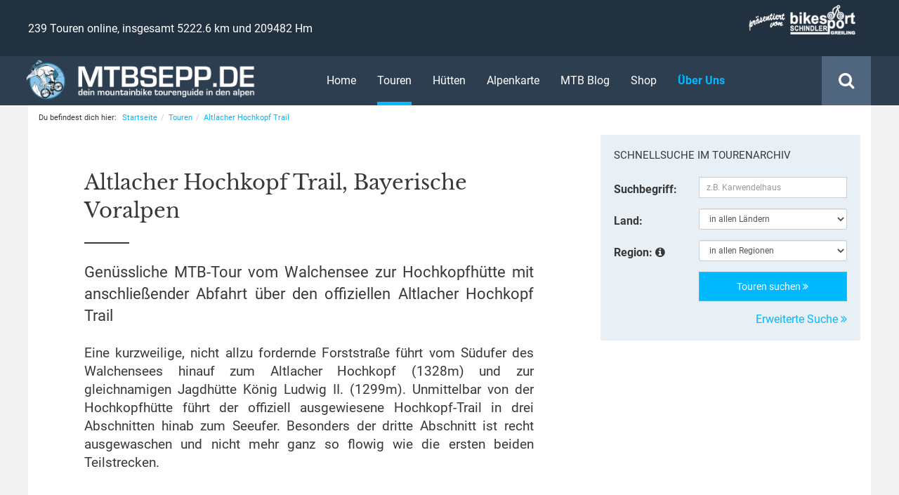

--- FILE ---
content_type: text/html; charset=UTF-8
request_url: https://www.mtbsepp.de/touren/altlacher-hochkopf-trail-walchensee/download
body_size: 12327
content:
<!DOCTYPE html>
<html lang="de" itemscope="itemscope" itemtype="http://schema.org/WebPage">
<head>
            <script async src="https://www.googletagmanager.com/gtag/js?id=G-ZJJES10X2B"></script>
        <script>
            window.dataLayer = window.dataLayer || [];
            function gtag(){dataLayer.push(arguments);}
            gtag('js', new Date());
            gtag('config', 'G-ZJJES10X2B');
        </script>
        <meta charset="utf-8"/>
    <meta http-equiv="X-UA-Compatible" content="IE=edge">
    <meta name="viewport" content="width=device-width, initial-scale=1, maximum-scale=1, user-scalable=no">
    <meta name="referrer" content="same-origin">
        <link rel="canonical" href="https://www.mtbsepp.de/touren/altlacher-hochkopf-trail-walchensee"/>
        <title itemprop="name">Genüssliche MTB-Tour vom Walchensee zur Hochkopfhütte mit anschließender Abfahrt über den offiziellen Altlacher Hochkopf Trail | mtbsepp.de</title>
<meta name="author" content="mtbsepp.de - Martin Schindler">
<meta name='page-topic' content='Mountainbike'/>
<meta name='publisher' content='mtbsepp.de - Martin Schindler'/>
<meta name='copyright' content='mtbsepp.de - Martin Schindler'/>
<meta name='language' content='German, Deutsch, de'/>
<meta name='robots' content='index,follow'/>
<meta name='googlebot' content='index,follow'/>
<meta name='revisit-after' content='7 days'/>
<meta name='content' content='public'/>
<meta name="description" content="Genüssliche MTB-Tour vom Walchensee zur Hochkopfhütte mit anschließender Abfahrt über den offiziellen Altlacher Hochkopf Trail"/>
<meta name="keywords" content="mountainbike tour altlacher hochkopf trail,mtb tour altlacher hochkopf trail,bike tour altlacher hochkopf trail,hochkopf trail,hochkopftrail,trail isarwinkel,trail tölzer land,walchensee,hochkopfhuette,niedernach,altlachberg"/>
<meta itemprop="copyrightHolder" content="mtbsepp.de" />
<meta itemprop="copyrightYear" content="2026" />
<meta itemprop="isFamilyFriendly" content="True" />
<meta itemprop="image" content="/bundles/mtbfrontend/images/logos/logo_header_01.png" />

        <meta property='og:site_name' content='mtbsepp.de' />
    <meta property='fb:admins' content='100000044613027' />
    <meta property='fb:app_id' content='162185410571431' />
    <meta property='og:type' content='website' />

    <meta property='og:title' content='mtbsepp.de - Genüssliche MTB-Tour vom Walchensee zur Hochkopfhütte mit anschließender Abfahrt über den offiziellen Altlacher Hochkopf Trail'/>
            <meta property='og:image' content='https://www.mtbsepp.de/media/cache/thumb_350x262/uploads/tour/229/altlacher-hochkopf-trail-walchensee_64.jpg'/>
        <meta property='og:description' content='Eine kurzweilige, nicht allzu fordernde Forststraße führt vom Südufer des Walchensees hinauf zum Altlacher Hochkopf (1328m) und zur gleichnamigen Jagdhütte König Ludwig II. (1299m). Unmittelbar von der Hochkopfhütte führt der offiziell ausgewiesene Hochkopf-Trail in drei Abschnitten hinab zum Seeufer. Besonders der dritte Abschnitt ist recht ausgewaschen und nicht mehr ganz so flowig wie die ersten beiden Teilstrecken.'/>
    <meta property='og:url' content='https://www.mtbsepp.de/touren/altlacher-hochkopf-trail-walchensee'/>
                <link rel="icon" type="image/x-icon" href="/bundles/mtbfrontend/images/favicon.ico"/>
    <link rel="shortcut icon" href="/bundles/mtbfrontend/images/favicon.ico"/>

    <meta name="apple-mobile-web-app-title" content="mtbsepp.de">
    <meta name="apple-mobile-web-app-capable" content="yes">
    <meta name="apple-mobile-web-app-status-bar-style" content="translucent black">
    <meta name="mobile-web-app-capable" content="yes">
    <link rel="apple-touch-icon-precomposed" href="/bundles/mtbfrontend/images/apple-touch-icon.png"/>
    <meta name="msapplication-navbutton-color" content="" />
    <meta name="application-name" content="mtbsepp.de" />
    <meta name="msapplication-starturl" content="https://www.mtbsepp.de/" />
    <meta name="msapplication-window" content="width=1024;height=768" />
    <meta name="msapplication-TileImage" content="/bundles/mtbfrontend/images/apple-touch-icon.png">
    <meta name="msapplication-TileColor" content="">

    <link rel="stylesheet" href="/build/frontend/main.css">

    <script type="text/javascript">
                var assetsBaseDir = "/"
    </script>

        <script async src="//pagead2.googlesyndication.com/pagead/js/adsbygoogle.js"></script>
    </head>
<body id="ctl_tour_detail" class="act_download ">


    



            <script>
            (adsbygoogle = window.adsbygoogle || []).push({
                google_ad_client: "ca-pub-8729828515870538",
                enable_page_level_ads: true
            });
        </script>
    
            <nav id="offcanvas-menu" class="visible-xs visible-sm">
                <ul    id="mobile-main-menu" class="menu_level_0"><li    class="first"><a href="/"    >
                Home            </a></li><li    class="active"><a href="/touren/"    >
                Touren            </a><ul    class="menu_level_1"><li    class="first"><a href="/touren/"    >
                Tourenarchiv            </a></li><li    class="last"><a href="/touren/suche"    >
                Touren-Suche            </a></li></ul></li><li    ><a href="/huetten"    >
                Hütten            </a></li><li    ><a href="/touren/karte"    >
                Alpenkarte            </a></li><li    ><a href="/blog/"    >
                MTB Blog            </a><ul    class="menu_level_1"><li    class="first"><a href="/blog/ausruestung-und-tests"    >
                Ausrüstung, Lektüre &amp; Tests            </a></li><li    ><a href="/blog/mountainbike-abenteuer"    >
                Mountainbike Abenteuer            </a></li><li    ><a href="/blog/mountainbike-reviere"    >
                Mountainbike Reviere            </a></li><li    ><a href="/blog/mtb-events"    >
                MTB Events            </a></li><li    ><a href="/blog/navigation-und-technik"    >
                Navigation und Technik            </a></li><li    ><a href="/blog/news"    >
                News            </a></li><li    ><a href="/blog/presseberichte"    >
                Presseberichte            </a></li><li    ><a href="/blog/tour-des-monats"    >
                Tour des Monats            </a></li><li    class="last"><a href="/blog/transalp"    >
                Transalp            </a></li></ul></li><li    ><a href="http://shop.mtbsepp.de"    target="_blank">
                Shop            </a></li><li    ><a href="/ueber-uns/"    >
                Über Uns            </a></li><li    ><a href="/newsletter/"    >
                Newsletter            </a></li><li    ><a href="/kontakt/"    >
                Kontakt            </a></li><li    class="last"><a href="/impressum"    >
                Impressum            </a></li></ul>
</nav>                <div id="header" class="navbar-fixed-top--">
    <div id="absolutetop"></div>
    <div id="mobile-menu" class="navbar-fixed-top Fixed visible-xs">
        <div class="container-fluid">
            <div class="row">
                <div class="col-xs-7">
                    <img src="/bundles/mtbfrontend/images/logos/logo_header_02@2x.png" alt="mtbsepp.de - dein mountainbike tourenguide in den alpen" title="mtbsepp.de - dein mountainbike tourenguide in den alpen" id="mobile-menu-logo" class="img-responsive"/>
                </div>
                <div class="col-xs-5">
                    <div class="searchbox">
                        <div class="searchbox-icon">
                            <i class="fa fa-search"></i>
                        </div>
                    </div>
                    <a id="offcanvas-menu-toggle" href="#offcanvas-menu">
                        <i class="fa fa-bars"></i>
                    </a>
                </div>
            </div>
        </div>

        <div class="menu-search">
            <div class="container-fluid-max">
                <div class="row">
                    <div class="col-sm-12 text-center">
                        <form name="" method="post" action="/touren/suche" id="fields">
<input type="text" id="keyword" name="keyword" placeholder="z.B. Karwendelhaus" class="searchbox-input form-control" />
<button type="submit" class="searchbox-submit" value="">
    <i class="fa fa-search"></i>
</button>
<input type="hidden" id="_token" name="_token" value="5vwfXl5j6WeqjO0pwrKT8og82-H0L4N7z-K8Xliiez0" />
    </form>
                    </div>
                </div>
            </div>
        </div>
    </div>
    <div id="menu" class="hidden-xs">
        <div id="menu-upper" class="container-fluid">
            <div class="container-fluid-max">
                <div class="row">
                    <div class="col-sm-7 col-md-6">
                        <span class="tourArchiveData">239 Touren online, insgesamt 5222.6 km und 209482 Hm</span>
                    </div>
                    <div class="col-sm-5 col-md-6 text-right">
                        <a href="http://www.bikesport-schindler.de" target="_blank" title="Bike-Sport M. Schindler, Greiling" rel="nofollow" class="inline-block">
                            <img id="header-presented-logo" class="img-responsive hidden-xs" src="/bundles/mtbfrontend/images/logos/logo_bikesport_02@2x.png" alt="präsentiert von Bike-Sport M. Schindler" title="präsentiert von Bike-Sport M. Schindler"/>
                        </a>
                    </div>
                </div>
            </div>
        </div>
        <div id="menu-lower" class="container-fluid">
            <div class="container-fluid-max">
                <div class="row">
                    <div class="col-sm-4">
                        <a href="/" title="mtbsepp.de - zur Startseite wechseln" class="inline-block">
                            <img src="/bundles/mtbfrontend/images/logos/logo_header_02@2x.png" alt="mtbsepp.de - dein mountainbike tourenguide in den alpen" title="mtbsepp.de - dein mountainbike tourenguide in den alpen" id="header-logo" class="img-responsive"/>
                        </a>
                    </div>
                    <div class="col-sm-8">
                        <div class="searchbox">
                            <div class="searchbox-icon">
                                <i class="fa fa-search"></i>
                            </div>
                        </div>
                                    <ul    id="main-menu" class="list-inline menu_level_0"><li    class="first"><a href="/"    >
                Home            </a></li><li    class="active"><a href="/touren/"    >
                Touren            </a></li><li    ><a href="/huetten"    >
                Hütten            </a></li><li    ><a href="/touren/karte"    >
                Alpenkarte            </a></li><li    ><a href="/blog/"    >
                MTB Blog            </a></li><li    ><a href="http://shop.mtbsepp.de"    target="_blank">
                Shop            </a></li><li    class="highlight last"><a href="/ueber-uns/"    >
                Über Uns            </a></li></ul>
                    </div>
                </div>
            </div>
            <div class="menu-search">
                <div class="container-fluid-max">
                    <div class="row">
                        <div class="col-sm-12 text-center">
                            <form name="" method="post" action="/touren/suche" id="fields">
<input type="text" id="keyword" name="keyword" placeholder="z.B. Karwendelhaus" class="searchbox-input form-control" />
<button type="submit" class="searchbox-submit" value="">
    <i class="fa fa-search"></i>
</button>
<input type="hidden" id="_token" name="_token" value="5vwfXl5j6WeqjO0pwrKT8og82-H0L4N7z-K8Xliiez0" />
    </form>
                        </div>
                    </div>
                </div>
            </div>
        </div>
    </div>
</div>                    <div id="body">
                                            <div id="body-inner" class="container-fluid-max">
                                                    <ol class="breadcrumb hidden-xs hidden-sm" itemscope itemtype="http://schema.org/BreadcrumbList">
    <li itemprop="itemListElement"
        itemscope
        itemtype="http://schema.org/ListItem">
        Du befindest dich hier: <a href="https://www.mtbsepp.de/"
                                   itemscope
                                   itemtype="http://schema.org/Thing"
                                   itemprop="item">
            <span itemprop="name">Startseite</span>
        </a>
        <meta itemprop="position" content="1"/>
    </li>

            <li itemprop="itemListElement"
            itemscope
            itemtype="http://schema.org/ListItem">
            <a href="https://www.mtbsepp.de/touren/"
               rel="nofollow"
               itemscope
               itemtype="http://schema.org/Thing"
               itemprop="item">
                <span itemprop="name">Touren</span>
            </a>
            <meta itemprop="position" content="2"/>
        </li>
            <li itemprop="itemListElement"
            itemscope
            itemtype="http://schema.org/ListItem">
            <a href="https://www.mtbsepp.de/touren/altlacher-hochkopf-trail-walchensee"
               rel="nofollow"
               itemscope
               itemtype="http://schema.org/Thing"
               itemprop="item">
                <span itemprop="name">Altlacher Hochkopf Trail</span>
            </a>
            <meta itemprop="position" content="3"/>
        </li>
    </ol>                    
                                    <div class="row tour-header">
                            <div class="col-md-8 col-indent">
                    <div class="indent text-justify">
                        <h2 class="h1 text-left">
                            Altlacher Hochkopf Trail, Bayerische Voralpen
                        </h2>
                        <div class="h1-divider"></div>
                        <h1 class="h3">
                            Genüssliche MTB-Tour vom Walchensee zur Hochkopfhütte mit anschließender Abfahrt über den offiziellen Altlacher Hochkopf Trail
                        </h1>
                        <h3 class="h4 text-justify">
                            Eine kurzweilige, nicht allzu fordernde Forststraße führt vom Südufer des Walchensees hinauf zum Altlacher Hochkopf (1328m) und zur gleichnamigen Jagdhütte König Ludwig II. (1299m). Unmittelbar von der Hochkopfhütte führt der offiziell ausgewiesene Hochkopf-Trail in drei Abschnitten hinab zum Seeufer. Besonders der dritte Abschnitt ist recht ausgewaschen und nicht mehr ganz so flowig wie die ersten beiden Teilstrecken.
                        </h3>
                                                                    </div>
                </div>
                <div class="hidden-xs hidden-sm col-md-4">
                    <div id="quicksearch" class="well">
    <h3>
        Schnellsuche im Tourenarchiv
    </h3>
    <div itemscope itemtype="http://schema.org/WebSite">
        <meta itemprop="url" content="https://www.mtbsepp.de/"/>
        <form name="" method="post" action="/touren/suche" class="form-horizontal" itemprop="potentialAction" itemscope="" itemtype="http://schema.org/SearchAction">
        <meta itemprop="target" content="https://www.mtbsepp.de/touren/suche?q={keyword}"/>
        <div class="form-group">
            <label for="search_keyword" class="col-sm-4 control-label">Suchbegriff:</label>
            <div class="col-sm-8">
                <input type="text" id="keyword" name="keyword" placeholder="z.B. Karwendelhaus" class="input-sm form-control" itemprop="query-input" />
            </div>
        </div>
        <div class="form-group">
            <label class="col-sm-4 control-label" for="search_country">Land:</label>
            <div class="col-sm-8">
                <input id="updatePath" type="hidden" value="/touren/suche/ajaxRegions"/>
                <select id="country" name="country" class="input-sm form-control"><option value="0" selected="selected">in allen Ländern</option><option value="1">Deutschland (101)</option><option value="2">Österreich (91)</option><option value="3">Schweiz (9)</option><option value="5">Italien (38)</option></select>
            </div>
        </div>
        <div class="form-group">
            <label class="col-sm-4 control-label" for="search_region">Region: <i class="fa fa-info-circle" data-toggle="tooltip" data-placement="right" data-original-title="Vorauswahl durch Land möglich"></i></label>
            <div class="col-sm-8">
                <select id="region" name="region" class="input-sm form-control"><option value="0" selected="selected">in allen Regionen</option><option value="68">Albula Alpen (4)</option><option value="29">Ammergauer Alpen (3)</option><option value="3">Bayerische Voralpen (85)</option><option value="143">Bayerische Voralpen (1)</option><option value="71">Bernina Alpen (2)</option><option value="4">Chiemgauer Alpen (4)</option><option value="23">Chiemgauer Alpen (9)</option><option value="88">Dolomiten (16)</option><option value="86">Fleimstaler Alpen (7)</option><option value="22">Kaisergebirge (1)</option><option value="25">Karwendel (6)</option><option value="26">Karwendel (34)</option><option value="50">Kitzbüheler Alpen (17)</option><option value="32">Lechtaler Alpen (1)</option><option value="74">Livigno Alpen (1)</option><option value="144">Mieminger Kette (2)</option><option value="81">Nonsberggruppe (7)</option><option value="66">Ortlergruppe (2)</option><option value="83">Ötztaler Alpen (2)</option><option value="24">Rofangebirge (9)</option><option value="82">Sarntaler Alpen (2)</option><option value="58">Sesvenna Gruppe (1)</option><option value="56">Silvretta (1)</option><option value="62">Silvretta (2)</option><option value="52">Tuxer Alpen (10)</option><option value="55">Verwall (1)</option><option value="80">Vizentiner Alpen (2)</option><option value="27">Wettersteingebirge (3)</option><option value="28">Wettersteingebirge (3)</option><option value="51">Zillertaler Alpen (1)</option></select>
            </div>
        </div>
        <div class="form-group">
            <div class="col-sm-offset-4 col-sm-8">
                <button type="submit" class="btn btn-info btn-block">Touren suchen <i class="fa fa-angle-double-right"></i></button>
            </div>
        </div>
        <div class="row">
            <div class="col-sm-offset-4 col-sm-8 text-right">
                <a href="/touren/suche">Erweiterte Suche <i class="fa fa-angle-double-right"></i></a>
            </div>
        </div>
        <input type="hidden" id="_token" name="_token" value="5vwfXl5j6WeqjO0pwrKT8og82-H0L4N7z-K8Xliiez0" />
    </form>
    </div>
</div>
                </div>
                    </div>
    
                <div class="row tour-map">
                            <div class="col-md-8 pan">
                    <div id="map_area">
                        <div id="map_canvas" data-route="/touren/altlacher-hochkopf-trail-walchensee/mapdata"></div>
                    </div>
                </div>
                <div class="col-md-4">
                    
<div class="tour-data">
            <div class="h2 text-normal">
            Tourenprofil
        </div>
    
    <div class="row">
        <div class="col-xs-5 col-sm-6 col-md-5"><strong>Tour-ID</strong></div>
        <div class="col-xs-7 col-sm-6 col-md-7">#229</div>
    </div>
    <div class="row">
        <div class="col-xs-5 col-sm-6 col-md-5">
            <strong>Region,&nbsp;Land</strong>
        </div>
        <div class="col-xs-7 col-sm-6 col-md-7">
            <a href="/touren/suche?region=3" title="Weitere Touren in der Region 'Bayerische Voralpen' finden" rel="nofollow">Bayerische Voralpen</a>, <a href="/touren/suche?country=1" title="Weitere Touren in Deutschland finden" rel="nofollow">DE</a> &nbsp;
            <span class="flag-icon flag-icon-de" data-toggle="tooltip" data-placement="top" data-original-title="Deutschland"></span>
        </div>
    </div>
    <div class="row">
        <div class="col-xs-5 col-sm-6 col-md-5"><strong>Startort</strong></div>
        <div class="col-xs-7 col-sm-6 col-md-7">83676 Jachenau / Niedernach</div>
    </div>
    <div class="row">
        <div class="col-xs-5 col-sm-6 col-md-5"><strong>Streckenlänge</strong></div>
        <div class="col-xs-7 col-sm-6 col-md-7">
            16.9 km (Rundtour)
        </div>
    </div>
    <div class="row">
        <div class="col-xs-5 col-sm-6 col-md-5"><strong>Anstieg</strong></div>
        <div class="col-xs-7 col-sm-6 col-md-7">616 m</div>
    </div>
    <div class="row">
        <div class="col-xs-5 col-sm-6 col-md-5"><strong>Abstieg</strong></div>
        <div class="col-xs-7 col-sm-6 col-md-7">621 m</div>
    </div>
    <div class="row">
        <div class="col-xs-5 col-sm-6 col-md-5"><strong>Dauer</strong></div>
        <div class="col-xs-7 col-sm-6 col-md-7">2:05 Std.</div>
    </div>
    <div class="row">
        <div class="col-xs-5 col-sm-6 col-md-5"><strong>Beschaffenheit</strong></div>
        <div class="col-xs-7 col-sm-6 col-md-7">
                            Asphalt,                            Schotter,                            Wald-/Wiesen-/Wanderweg,                            Singletrail,                            Tragen/Schieben                    </div>
    </div>
    <div class="space"></div>
    <div class="row">
        <div class="col-xs-5 col-sm-6 col-md-5">
            <strong>Panorama</strong>
        </div>
        <div class="col-xs-7 col-sm-6 col-md-7">
                                                        <ul class="rating list-unstyled">
                                                <li class="point"></li>
                                    <li class="point"></li>
                                            
                                                <li class="point rest"></li>
                                    <li class="point rest"></li>
                                    <li class="point rest"></li>
                                        <li class="info">
                <i class="fa fa-info-circle" data-toggle="tooltip" data-placement="top" data-original-title="nett"></i>
            </li>
        </ul>
    
                    </div>
    </div>
    <div class="row">
        <div class="col-xs-5 col-sm-6 col-md-5">
            <strong>Kondition</strong>
        </div>
        <div class="col-xs-7 col-sm-6 col-md-7">
                                                        <ul class="rating list-unstyled">
                                                <li class="point"></li>
                                    <li class="point"></li>
                                            
                                                <li class="point rest"></li>
                                    <li class="point rest"></li>
                                    <li class="point rest"></li>
                                        <li class="info">
                <i class="fa fa-info-circle" data-toggle="tooltip" data-placement="top" data-original-title="für Gelegenheits-Mountainbiker"></i>
            </li>
        </ul>
    
                    </div>
    </div>
    <div class="row">
        <div class="col-xs-5 col-sm-6 col-md-5">
            <strong>Niveau</strong>
        </div>
        <div class="col-xs-7 col-sm-6 col-md-7">
                                                        <ul class="rating list-unstyled">
                                                <li class="point"></li>
                                    <li class="point"></li>
                                            
                                                <li class="point rest"></li>
                                    <li class="point rest"></li>
                                    <li class="point rest"></li>
                                        <li class="info">
                <i class="fa fa-info-circle" data-toggle="tooltip" data-placement="top" data-original-title="leicht"></i>
            </li>
        </ul>
    
                    </div>
    </div>
    <div class="row">
        <div class="col-xs-5 col-sm-6 col-md-5">
            <strong>Fahrtechnik</strong>
        </div>
        <div class="col-xs-7 col-sm-6 col-md-7">
                                                        <ul class="rating list-unstyled">
                                                <li class="point"></li>
                                    <li class="point"></li>
                                    <li class="point"></li>
                                            
                                                <li class="point rest"></li>
                                    <li class="point rest"></li>
                                        <li class="info">
                <i class="fa fa-info-circle" data-toggle="tooltip" data-placement="top" data-original-title="mittel"></i>
            </li>
        </ul>
    
                    </div>
    </div>
    <div class="space"></div>
    <div class="row">
        <div class="col-xs-5 col-sm-6 col-md-5">
            <strong>Eigenschaften</strong>
        </div>
        <div class="col-xs-7 col-sm-6 col-md-7">
                            <div>
                    <i class="mtb mtb-circuit"></i> Rundtour
                </div>
                                        <div>
                    <i class="mtb mtb-charge-station"></i> E-Bike tauglich
                </div>
                            <div>
                    <i class="mtb mtb-food"></i> mit Einkehrmöglichkeit
                </div>
                    </div>
    </div>
        <div id="rating-area" class="row" itemprop="aggregateRating" itemscope itemtype="http://schema.org/AggregateRating">
        <div class="space"></div>
        <hr>
        <div class="col-xs-5 col-sm-6 col-md-5">
            <strong>Ø-Wertung</strong>
        </div>
        <div class="col-xs-7 col-sm-6 col-md-7">
            <span class="stars"><div class="rating" title="" data-toggle="tooltip" data-placement="top">
    
                        <i class="fa fa-star-o"></i>
                    <i class="fa fa-star-o"></i>
                    <i class="fa fa-star-o"></i>
                    <i class="fa fa-star-o"></i>
                    <i class="fa fa-star-o"></i>
            </div></span>
            <span class="hidden" itemprop="itemReviewed">Altlacher Hochkopf Trail</span>
            <span class="hidden">
                <span itemprop="ratingValue">0</span> von <span>5</span>
                <meta itemprop="bestRating" content="5"/>
                <meta itemprop="worstRating" content="1"/>
            </span> (<span itemprop="reviewCount">0</span>&nbsp;Bewertungen)
        </div>
    </div>
                <div id="comment-area" class="row">
            <div class="space"></div>
            <div class="col-xs-5 col-sm-6 col-md-5"></div>
            <div class="col-xs-7 col-sm-6 col-md-7">
                <p>
                    Du bist diese Tour gefahren? <br/>
                    <a href="#kommentar">
                        Jetzt Bewertung abgeben!
                    </a>
                </p>
            </div>
        </div>
    </div>                </div>
                    </div>
    
                <div class="row tour-content">
                            <div class="col-md-8 col-indent">
                    <div class="indent ptn">

                            <!-- Responsive Content Banner -->
    <ins class="adsbygoogle"
         style="display:block"
         data-ad-client="ca-pub-8729828515870538"
         data-ad-slot="5659676552"
         data-ad-format="auto"></ins>
    <script>
        (adsbygoogle = window.adsbygoogle || []).push({});
    </script>
<div class="space"></div>
                                                            <div class="hidden-xs hidden-sm">
                                <div class="tour-nav-wrapper">
    <ul class="tour-nav nav nav-tabs nav-justified">
        <li role="presentation" >
            <a href="/touren/altlacher-hochkopf-trail-walchensee">
                <i class="fa fa-fw fa-map-marker"></i> Beschreibung
            </a>
        </li>
        <li role="presentation" >
            <a href="/touren/altlacher-hochkopf-trail-walchensee/hoehenprofil">
                <i class="fa fa-fw fa-area-chart"></i> Höhenprofil
            </a>
        </li>
        <li role="presentation" >
            <a href="/touren/altlacher-hochkopf-trail-walchensee/fotos">
                <i class="fa fa-fw fa-picture-o"></i> Fotos&nbsp;(64)
            </a>
        </li>
        <li role="presentation" class="active">
            <a href="/touren/altlacher-hochkopf-trail-walchensee/download">
                <i class="fa fa-fw fa-cloud-download"></i> Downloads&nbsp;&&nbsp;Drucken
            </a>
        </li>
    </ul>
</div>                            </div>
                            <div class="visible-xs visible-sm">
                                    <a id="nav"></a>
<div class="tour-nav-wrapper">
    <ul class="tour-nav nav nav-tabs nav-justified">
        <li role="presentation" >
            <a href="/touren/altlacher-hochkopf-trail-walchensee#nav">
                <i class="fa fa-fw fa-map-marker"></i> Beschreibung
            </a>
        </li>
        <li role="presentation" >
            <a href="/touren/altlacher-hochkopf-trail-walchensee/hoehenprofil#nav">
                <i class="fa fa-fw fa-area-chart"></i> Höhenprofil
            </a>
        </li>
        <li role="presentation" >
            <a href="/touren/altlacher-hochkopf-trail-walchensee/fotos#nav">
                <i class="fa fa-fw fa-picture-o"></i> Fotos&nbsp;(64)
            </a>
        </li>
        <li role="presentation" class="active">
            <a href="/touren/altlacher-hochkopf-trail-walchensee/download#nav">
                <i class="fa fa-fw fa-cloud-download"></i> Downloads&nbsp;&&nbsp;Drucken
            </a>
        </li>
    </ul>
</div>                            </div>
                        

                                                    <h3 class="mtn">GPS-Daten zum Download</h3>
    <p>
        Nachfolgend stellen wir dir die Tour als GPS-Track in diversen Formaten zum <strong>kostenlosen</strong> Download bereit.
    </p>
    <div class="row">
        <div class="col-xs-12 col-md-6">
            <div class="media">
                <div class="media-left">
                    <img alt="image" class="media-object" src="/bundles/mtbfrontend/images/icons/files/file_gpx.png">
                </div>
                <div class="media-body">
                    <strong>Mountainbike-Tour: Altlacher Hochkopf Trail</strong>
                    <br/>
                    Distanz: 16.9 km
                    <br/>
                    Format: GPX
                    <br/>
                    <i class="fa fa-angle-right"></i> <a href="/touren/altlacher-hochkopf-trail-walchensee/download/force/gpx" rel="nofollow">herunterladen</a>
                    <div class="doublespace"></div>
                </div>
            </div>
        </div>
        <div class="col-xs-12 col-md-6">
            <div class="media">
                <div class="media-left">
                    <img alt="image" class="media-object" src="/bundles/mtbfrontend/images/icons/files/file_kml.png">
                </div>
                <div class="media-body">
                    <strong>Mountainbike-Tour: Altlacher Hochkopf Trail</strong>
                    <br/>
                    Distanz: 16.9 km
                    <br/>
                    Format: KML
                    <br/>
                    <i class="fa fa-angle-right"></i> <a href="/touren/altlacher-hochkopf-trail-walchensee/download/force/kml" rel="nofollow">herunterladen</a>
                    <div class="doublespace"></div>
                </div>
            </div>
        </div>
        <div class="col-xs-12 col-md-6">
            <div class="media">
                <div class="media-left">
                    <img alt="image" class="media-object" src="/bundles/mtbfrontend/images/icons/files/file_tcx.png">
                </div>
                <div class="media-body">
                    <strong>Mountainbike-Tour: Altlacher Hochkopf Trail</strong>
                    <br/>
                    Distanz: 16.9 km
                    <br/>
                    Format: TCX
                    <br/>
                    <i class="fa fa-angle-right"></i> <a href="/touren/altlacher-hochkopf-trail-walchensee/download/force/tcx" rel="nofollow">herunterladen</a>
                    <div class="doublespace"></div>
                </div>
            </div>
        </div>
        <div class="col-xs-12 col-md-6">
            <div class="media">
                <div class="media-left">
                    <img alt="image" class="media-object" src="/bundles/mtbfrontend/images/icons/files/file_tk.png">
                </div>
                <div class="media-body">
                    <strong>Mountainbike-Tour: Altlacher Hochkopf Trail</strong>
                    <br/>
                    Distanz: 16.9 km
                    <br/>
                    Format: Kompass (DAV) TK
                    <br/>
                    <i class="fa fa-angle-right"></i> <a href="/touren/altlacher-hochkopf-trail-walchensee/download/force/tk" rel="nofollow">herunterladen</a>
                    <div class="doublespace"></div>
                </div>
            </div>
        </div>
        <div class="col-xs-12 col-md-6">
            <div class="media">
                <div class="media-left">
                    <img alt="image" class="media-object" src="/bundles/mtbfrontend/images/icons/files/file_ovl.png">
                </div>
                <div class="media-body">
                    <strong>Mountainbike-Tour: Altlacher Hochkopf Trail</strong>
                    <br/>
                    Distanz: 16.9 km
                    <br/>
                    Format: OVL (ASCII)
                    <br/>
                    <i class="fa fa-angle-right"></i> <a href="/touren/altlacher-hochkopf-trail-walchensee/download/force/ovl" rel="nofollow">herunterladen</a>
                    <div class="doublespace"></div>
                </div>
            </div>
        </div>
    </div>
    <div class="space"></div>
    <h3>
        Mountainbike-Tour drucken
    </h3>
    <p>
        Die wichtigsten Informationen zu dieser Route in einer kompakten PDF - jetzt <strong>kostenlos</strong> herunterladen, ausdrucken und die nächste Mountainbike-Tour kann beginnen!
    </p>
    <div class="row">
        <div class="col-xs-12 col-md-6">
            <div class="media">
                <div class="media-left">
                    <img alt="image" class="media-object" src="/bundles/mtbfrontend/images/icons/files/file_pdf.png">
                </div>
                <div class="media-body">
                    <strong>Mountainbike-Tour: Altlacher Hochkopf Trail</strong>
                    <br/>
                    Distanz: 16.9 km
                    <br/>
                    <i class="fa fa-angle-right"></i> <a href="/touren/altlacher-hochkopf-trail-walchensee/print/pdf" rel="nofollow" target="_blank">PDF-Datei herunterladen</a>
                    <div class="doublespace"></div>
                </div>
            </div>
        </div>
    </div>

                                                                            <div class="tour-author">
                                <div class="doublespace"></div>
                                <div class="doublespace"></div>
                                                                    <strong>Autor: </strong>
                                    <a href="/impressum">
                                        Martin Schindler
                                    </a>
                                    <div class="space"></div>
                                    <div class="panel panel-danger">
                                        <div class="panel-body">
                                            <strong>Hinweis:</strong> Die Nutzung dieser Daten ist ausschließlich für den privaten Gebrauch gestattet und erfolgt stets auf eigene Gefahr. Eine Weitergabe an Dritte oder die Veröffentlichung der Daten ist nicht gestattet.
                                        </div>
                                    </div>
                                                            </div>
                        
                                                    <div class="well text-center">
    <h6 style="font-weight: bold;">
        Dir gefällt diese Mountainbike-Tour?
    </h6>
    <p>
        Dann klicke bitte auf unsere Kaffeekasse und spendiere uns Kaffee & Kuchen!
        <br>
        Wir bedanken uns recht Herzlich! <i class="fa fa-heart" style="color: #e41111;"></i>
    </p>
    <a href="https://www.paypal.com/cgi-bin/webscr?cmd=_s-xclick&hosted_button_id=TBS6HHPWHP7QQ&source=url"
       title="Spendiere uns Kaffee & Kuchen"
       target="_blank">
        <img src="/bundles/mtbfrontend/images/icons/paypal_donate.png" class="center-block">
    </a>

    <h6 style="font-weight: bold; margin-top: 30px;">
        Diese Seite mit deinen Freunden teilen!
    </h6>
    <div class="shariff" data-backend-url="/shariff/get" data-services="[&quot;facebook&quot;,&quot;twitter&quot;]" data-lang="de"></div></div>                        
                                                                            <a name="kommentare"></a>
                            
<hr class="divider fat">


<div class="comment-headline row">
    <div class="col-xs-6">
        <h4>0 Kommentare</h4>
    </div>
    <div class="col-sm-6 text-right hidden-xs">
        <a href="#kommentar" class="new-comment-button">
            <span class="text">
                Neuer Kommentar
            </span>
            <i class="fa fa-pencil-square pull-right"></i>
        </a>
    </div>
</div>

<div class="comment-list">
    </div>

<a name="kommentar"></a>
<div class="doublespace"></div>

<div class="comment-forms">
    <ul class="nav nav-tabs" id="myTabs" role="tablist">
        <li role="presentation" class="active">
            <a href="#comment" id="comment-tab" role="tab" data-toggle="tab" aria-controls="comment" aria-expanded="true">
                <i class="fa fa-comment-o fa-fw"></i> Kommentar
            </a>
        </li>
        <li role="presentation" class="">
            <a href="#condition" role="tab" id="condition-tab" data-toggle="tab" aria-controls="condition" aria-expanded="false">
                <i class="fa fa-commenting-o fa-fw"></i> Aktuelle Meldung
            </a>
        </li>
    </ul>
    <div class="tab-content" id="myTabContent">
        <div class="tab-pane active in" role="tabpanel" id="comment" aria-labelledby="comment-tab">
            <div class="comment-form">
                <h4>
                    Hinterlasse einen Kommentar zu dieser Tour
                </h4>
                <p>
                    Teile der Community mit wie dir die Tour gefallen hat, hinterlasse Tipps oder Anregungen. Aktuelle Infos zu den Verhältnissen kannst du unter "Aktuelle Meldung" eingeben.
                </p>
                <div class="space"></div>
                <div class="inner">
                    <div class="form-error"></div>
                    <form name="comment" method="post" action="/touren/altlacher-hochkopf-trail-walchensee" novalidate="novalidate">
                    <div class="form-fields">
                        <input type="hidden" id="comment_tour" name="comment[tour]" value="229" />
<div class="row">
    <div class="col-xs-12 col-sm-6">
        <div class="form-group"><label for="comment_username" class="required">Name: <span class="asterisk">*</span></label><input type="text" id="comment_username" name="comment[username]" required="required" placeholder="Wie heißt du?" class="form-control" />            </div>
    </div>
    <div class="col-xs-12 col-sm-6">
        <div class="form-group"><label for="comment_city">Wohnort: </label><input type="text" id="comment_city" name="comment[city]" placeholder="Woher kommst du?" class="form-control" />            </div>
    </div>
</div>
<div class="form-group"><label for="comment_email" class="required">E-Mail: <span class="asterisk">*</span></label><input type="email" id="comment_email" name="comment[email]" required="required" placeholder="Wie lautet deine E-Mail Adresse?" class="form-control" />            </div>
<div class="form-group"><label class="required" for="comment_rating">Bewertung: <span class="asterisk">*</span></label><select id="comment_rating" name="comment[rating]" class="form-control"><option value="5">sehr empfehlenswert (5 Sterne)</option><option value="4">empfehlenswert (4 Sterne)</option><option value="3">zufriedenstellend (3 Sterne)</option><option value="2">bedingt empfehlenswert (2 Sterne)</option><option value="1">nicht zu empfehlen (1 Stern)</option></select></div>
<div class="form-group"><label for="comment_comment" class="required">Kommentar: <span class="asterisk">*</span></label><textarea id="comment_comment" name="comment[comment]" required="required" class="summernote form-control" placeholder="Dein Kommentar zu dieser Tour..."></textarea>                        </div>
<div class="row">
    <div class="col-xs-12">
        Mit dem Absenden des Formulars erklärst Du dich damit einverstanden, dass Deine Daten zur Verifizierung deines Kommentars verwendet werden (Weitere Informationen und Widerrufshinweise findest Du in der <a href="/datenschutz" target="_blank" rel="nofollow">Datenschutzerklärung</a>).
        <div class="form-group"><div class="checkbox">                                                            <label class="required"><input type="checkbox" id="comment_privacy_check" name="comment[privacy_check]" required="required" value="1" /> Ich habe die Datenschutzbestimmungen zur Kenntnis genommen</label>
    </div></div>
    </div>
</div>
<div id="comment"><input type="hidden" id="comment_parent" name="comment[parent]" /><input type="hidden" id="comment__token" name="comment[_token]" value="vC_Mg6jWPQ4jVKjj95-L38fMaMcwDF3yad9eHud0kE8" />
    </div>
                    </div>
                    <button id="submit-comment" type="submit" class="btn btn-info btn-md btn-block-xs pull-right">Absenden</button>
                    
    </form>
                    <div class="clearfix"></div>
                    <div class="space"></div>
                    <em class="small">
                        Deine E-Mail Adresse wird selbstverständlich nicht veröffentlicht. Alle mit * gekennzeichneten Felder sind Pflichtfelder und müssen ordnungsgemäß angegeben werden.
                    </em>
                </div>
            </div>
        </div>
        <div class="tab-pane" role="tabpanel" id="condition" aria-labelledby="condition-tab">
            <div class="comment-form">
                <h4>
                    Hinterlasse eine aktuelle Meldung zu dieser Tour
                </h4>
                <p>
                    Informiere andere User über aktuelle Wegverhältnisse, Sperrungen oder witterungsbedingte Zustände. Diese werden als Warnhinweise gesondert dargestellt!
                </p>
                <div class="space"></div>
                <div class="inner">
                    <div class="form-error"></div>
                    <form name="condition" method="post" action="/touren/altlacher-hochkopf-trail-walchensee" novalidate="novalidate">
                    <div class="form-fields">
                        <input type="hidden" id="condition_tour" name="condition[tour]" value="229" />
<div class="row">
    <div class="col-xs-12 col-sm-6">
        <div class="form-group"><label for="condition_username" class="required">Name: <span class="asterisk">*</span></label><input type="text" id="condition_username" name="condition[username]" required="required" placeholder="Wie heißt du?" class="form-control" />            </div>
    </div>
    <div class="col-xs-12 col-sm-6">
        <div class="form-group"><label for="condition_city">Wohnort: </label><input type="text" id="condition_city" name="condition[city]" placeholder="Woher kommst du?" class="form-control" />            </div>
    </div>
</div>
<div class="row">
    <div class="col-xs-12">
        <div class="form-group"><label for="condition_email" class="required">E-Mail: <span class="asterisk">*</span></label><input type="email" id="condition_email" name="condition[email]" required="required" placeholder="Wie lautet deine E-Mail Adresse?" class="form-control" />            </div>
    </div>
</div>
<div class="row">
    <div class="col-xs-6">
        <div class="form-group"><label for="condition_validFrom">Gültig ab: </label><input type="text" id="condition_validFrom" name="condition[validFrom]" data-provide="datepicker" data-date-language="de-DE" data-date-format="dd.mm.yyyy" data-date-today-highlight="data-date-today-highlight" class="form-control" value="19.01.2026" />                                                </div>
    </div>
    <div class="col-xs-6">
        <div class="form-group"><label for="condition_validTo">Gültig bis: </label><input type="text" id="condition_validTo" name="condition[validTo]" placeholder="optional" data-provide="datepicker" data-date-language="de-DE" data-date-format="dd.mm.yyyy" data-date-today-highlight="data-date-today-highlight" data-date-start-date="20.01.2026" class="form-control" />                                                                        </div>
    </div>
</div>
<div class="form-group"><label for="condition_comment" class="required">Aktuelle Bedingungen: <span class="asterisk">*</span></label><textarea id="condition_comment" name="condition[comment]" required="required" class="summernote form-control" placeholder="Informiere andere User über aktuelle Wegverhältnisse, Sperrungen, witterungsbedingte Zustände oder ähnliches..."></textarea>                        </div>
<div class="row">
    <div class="col-xs-12">
        Mit dem Absenden des Formulars erklärst Du dich damit einverstanden, dass Deine Daten zur Verifizierung deiner Meldung verwendet werden (Weitere Informationen und Widerrufshinweise findest Du in der <a href="/datenschutz" target="_blank" rel="nofollow">Datenschutzerklärung</a>).
        <div class="form-group"><div class="checkbox">                                                            <label class="required"><input type="checkbox" id="condition_privacy_check" name="condition[privacy_check]" required="required" value="1" /> Ich habe die Datenschutzbestimmungen zur Kenntnis genommen</label>
    </div></div>
    </div>
</div>
<div id="condition"><input type="hidden" id="condition__token" name="condition[_token]" value="vt5HlZYyyCK7KdR-SHIAN6zjj9BmqpN02c_FAYsX_38" />
    </div>
                    </div>
                    <button id="submit-condition" type="submit" class="btn btn-info btn-md btn-block-xs pull-right">Absenden</button>
                    
    </form>
                    <div class="clearfix"></div>
                    <div class="space"></div>
                    <em class="small">
                        Deine E-Mail Adresse wird selbstverständlich nicht veröffentlicht. Alle mit * gekennzeichneten Felder sind Pflichtfelder und müssen ordnungsgemäß angegeben werden.
                    </em>
                </div>
            </div>
        </div>
    </div>
</div>
<div class="doublespace"></div>                        
                            <!-- Responsive Footer Banner -->
    <ins class="adsbygoogle"
         style="display:block"
         data-ad-client="ca-pub-8729828515870538"
         data-ad-slot="4357644159"
         data-ad-format="auto"></ins>
    <script>
        (adsbygoogle = window.adsbygoogle || []).push({});
    </script>
<div class="space"></div>                    </div>
                </div>
                                        <div class="col-md-4">
                    <div class="hidden-xs hidden-sm">
                            <div class="panel panel-default">
        <div class="panel-body">
            <h4 class="panel-title">
                Wetterprognose
            </h4>
                        <div class="media">
                <div class="media-left media-middle">
                    <img src="/bundles/mtbfrontend/images/icons/weather/01d.gif" alt="Klarer Himmel" class="media-object"/>
                </div>
                <div class="media-body">
                    <strong>
                        Heute in Jachenau / Niedernach
                    </strong>

                    <p>
                        Klarer Himmel, -5&deg; / 0&deg;C
                    </p>
                </div>
            </div>
        </div>
        <div class="panel-footer">
            <div class="row">
                                                                                                <div class="col-xs-3 text-center" data-toggle="tooltip" data-placement="bottom" data-original-title="Ein paar Wolken">
                            <small>
                                <strong>Dienstag</strong>
                            </small>
                            <img src="/bundles/mtbfrontend/images/icons/weather/02d.gif" alt="Ein paar Wolken"/>

                            <small>-6&deg;&nbsp;/&nbsp;5&deg;</small>
                        </div>
                                                                                <div class="col-xs-3 text-center" data-toggle="tooltip" data-placement="bottom" data-original-title="Klarer Himmel">
                            <small>
                                <strong>Mittwoch</strong>
                            </small>
                            <img src="/bundles/mtbfrontend/images/icons/weather/01d.gif" alt="Klarer Himmel"/>

                            <small>-2&deg;&nbsp;/&nbsp;6&deg;</small>
                        </div>
                                                                                <div class="col-xs-3 text-center" data-toggle="tooltip" data-placement="bottom" data-original-title="Klarer Himmel">
                            <small>
                                <strong>Donnerstag</strong>
                            </small>
                            <img src="/bundles/mtbfrontend/images/icons/weather/01d.gif" alt="Klarer Himmel"/>

                            <small>-3&deg;&nbsp;/&nbsp;5&deg;</small>
                        </div>
                                                                                <div class="col-xs-3 text-center" data-toggle="tooltip" data-placement="bottom" data-original-title="Bedeckt">
                            <small>
                                <strong>Freitag</strong>
                            </small>
                            <img src="/bundles/mtbfrontend/images/icons/weather/04d.gif" alt="Bedeckt"/>

                            <small>-2&deg;&nbsp;/&nbsp;5&deg;</small>
                        </div>
                                                </div>
        </div>
    </div>
                    </div>

                    <div class="adwell text-center">
                                                    
    
    <a href="https://griesbraeu.de/" target="_blank" title="Griesbräu zu Murnau">
        <video playsinline
               preload="metadata"
               loop
               autoplay
               muted
               style="width: 100%;">
            <source src="/bundles/mtbfrontend/video/advertising/griesbrau-mtbsepp.mp4" type="video/mp4">
        </video>
    </a>
</div>
<div class="space"></div>                        <div id="toursNearBy">
        <h4 class="mtn">Weitere Touren in der Umgebung</h4>

        <div class="row">
                            <div class="col-xs-6 col-sm-3 col-md-6 col-lg-6">
                    <a href="/touren/altlacher-hochkopf-niedernach-walchensee" class="thumbnail" data-toggle="tooltip" data-placement="top" data-original-title="Entspannte Tour vom Walchensee zur Hochkopfhütte, der königlichen Jagdhütte am Altlacher Hochkopf">
                                                    <span class="difficulty">
            <span class="label label-easy">leicht</span>
    </span>
                                                <div class="overlay"></div>
                        <img src="https://www.mtbsepp.de/media/cache/thumb_420x315/uploads/tour/97/altlacher-hochkopf-walchensee_33.jpg" alt="Altlacher Hochkopf">
                        <div class="caption">
                            <p>Altlacher Hochkopf</p>
                            <p>18.2 km, 668 hm</p>
                        </div>
                    </a>
                </div>
                                            <div class="col-xs-6 col-sm-3 col-md-6 col-lg-6">
                    <a href="/touren/jochberg-jachenau" class="thumbnail" data-toggle="tooltip" data-placement="top" data-original-title="Genussvolle Bike&amp;Hike Tour von der Jachenau über die Jocher Alm auf den Gipfel des Jochbergs">
                                                    <span class="difficulty">
            <span class="label label-medium">mittel</span>
    </span>
                                                <div class="overlay"></div>
                        <img src="https://www.mtbsepp.de/media/cache/thumb_420x315/uploads/tour/44/jochberg_45.jpg" alt="Jochberg">
                        <div class="caption">
                            <p>Jochberg</p>
                            <p>14.6 km, 783 hm</p>
                        </div>
                    </a>
                </div>
                                    <div class="clearfix hidden-sm"></div>
                                            <div class="col-xs-6 col-sm-3 col-md-6 col-lg-6">
                    <a href="/touren/staffelalm-rabenkopf-jachenau" class="thumbnail" data-toggle="tooltip" data-placement="top" data-original-title="Von Jachenau entlang durch das beschauliche Lainltal hinauf zur Staffelalm unterhalb des Rabenkopfes">
                                                    <span class="difficulty">
            <span class="label label-medium">mittel</span>
    </span>
                                                <div class="overlay"></div>
                        <img src="https://www.mtbsepp.de/media/cache/thumb_420x315/uploads/tour/12/rabenkopf_17.jpg" alt="Staffelalm">
                        <div class="caption">
                            <p>Staffelalm</p>
                            <p>17.8 km, 670 hm</p>
                        </div>
                    </a>
                </div>
                                            <div class="col-xs-6 col-sm-3 col-md-6 col-lg-6">
                    <a href="/touren/fischbachalm-soiernweg-vorderriss" class="thumbnail" data-toggle="tooltip" data-placement="top" data-original-title="Über den Soiernweg hinauf zur Fischbachalm und durch das markante Isartal zurück nach Vorderriß">
                                                    <span class="difficulty">
            <span class="label label-medium">mittel</span>
    </span>
                                                <div class="overlay"></div>
                        <img src="https://www.mtbsepp.de/media/cache/thumb_420x315/uploads/tour/51/fischbachalm_35.jpg" alt="Fischbachalm">
                        <div class="caption">
                            <p>Fischbachalm</p>
                            <p>33.5 km, 947 hm</p>
                        </div>
                    </a>
                </div>
                                    <div class="clearfix hidden-sm"></div>
                                    </div>
    </div>
    <br>

                    <div class="adwell">
            <!-- Responsive Rectangle Banner -->
        <ins class="adsbygoogle"
             style="display:block"
             data-ad-client="ca-pub-8729828515870538"
             data-ad-slot="2880910956"
             data-ad-format="auto"></ins>
        <script>
            (adsbygoogle = window.adsbygoogle || []).push({});
        </script>
    </div>                        <div id="latestComments" class="panel panel-default hidden-xs hidden-sm">
        <div class="panel-heading">
            Neue Tour-Kommentare von Bikern
        </div>
                    <div class="media">
                <div class="media-body">
                    <div class="headline small">
                        Tour #114 - <a class="media-heading" href="/touren/pleisenhuette-pleisenspitz-scharnitz" title="Mountainbike Tour für Geübte von Scharnitz hinauf zur Pleisenhütte unterhalb der Pleisenspitze">Pleisenhütte</a>
                    </div>

                    <div class="comment small">
                        Haben mich bei der Abfahrt erwischt und durfte Strafe zahlen. Essen war auch schlecht. <a href="/touren/pleisenhuette-pleisenspitz-scharnitz" title="Mountainbike Tour für Geübte von Scharnitz hinauf zur Pleisenhütte unterhalb der Pleisenspitze">weiterlesen</a>
                    </div>
                </div>
                <div class="media-right">
                    <a href="/touren/pleisenhuette-pleisenspitz-scharnitz" title="Mountainbike Tour für Geübte von Scharnitz hinauf zur Pleisenhütte unterhalb der Pleisenspitze">
                        <img class="media-object" src="https://www.mtbsepp.de/media/cache/thumb_60x60/uploads/tour/114/pleisenhuette-scharnitz_40.jpg" alt="Mountainbike Tour für Geübte von Scharnitz hinauf zur Pleisenhütte unterhalb der Pleisenspitze">
                    </a>
                </div>
                <div class="media-footer small">
                    hans am 02.11.2025
                                            <div class="user-rating pull-right">
                            <i class="fa fa-star"></i> 1
                        </div>
                                    </div>
            </div>
                    <div class="media">
                <div class="media-body">
                    <div class="headline small">
                        Tour #23 - <a class="media-heading" href="/touren/plumsjochhuette-hinterriss" title="Vom Rißbachtal bei Hinterriß über die Plumsalm zur Plumsjochhütte unterhalb des Plumssattels">Plumsjochhütte</a>
                    </div>

                    <div class="comment small">
                        Tolle Tour, bin noch nicht soviel berggeradelt dieses Jahr. War perfekt mit meinem Biobike. Unbedingt wieder.
Die Hütte lohnt auch mit gutem Essen und nettem Service <a href="/touren/plumsjochhuette-hinterriss" title="Vom Rißbachtal bei Hinterriß über die Plumsalm zur Plumsjochhütte unterhalb des Plumssattels">weiterlesen</a>
                    </div>
                </div>
                <div class="media-right">
                    <a href="/touren/plumsjochhuette-hinterriss" title="Vom Rißbachtal bei Hinterriß über die Plumsalm zur Plumsjochhütte unterhalb des Plumssattels">
                        <img class="media-object" src="https://www.mtbsepp.de/media/cache/thumb_60x60/uploads/tour/23/plumsjochhuette_14.jpg" alt="Vom Rißbachtal bei Hinterriß über die Plumsalm zur Plumsjochhütte unterhalb des Plumssattels">
                    </a>
                </div>
                <div class="media-footer small">
                    Agnes am 26.08.2025
                                            <div class="user-rating pull-right">
                            <i class="fa fa-star"></i> 5
                        </div>
                                    </div>
            </div>
                    <div class="media">
                <div class="media-body">
                    <div class="headline small">
                        Tour #51 - <a class="media-heading" href="/touren/fischbachalm-soiernweg-vorderriss" title="Über den Soiernweg hinauf zur Fischbachalm und durch das markante Isartal zurück nach Vorderriß">Fischbachalm</a>
                    </div>

                    <div class="comment small">
                        Die Stelle, wo der Weg abgerutscht ist, sollte nicht unterschätzt werden. Es geht zwar "nur" ein paar Meter runter in einen Bachgraben, aber ein Absegeln braucht ja trotzdem keiner. Stand August 2025 ist der ehemalige Weg jetzt nur noch steiler Brösel, auf dem man mit Radschuhen keinerlei Halt mehr hat. Schieben ist nicht. Man kommt nur noch halbwegs sicher rüber, wenn man ins Steilgras oberhalb ausweicht. Muss jeder selbst beurteilen, ob er da mit Klickies und Bike genügend Trittsicherheit hat. Ich würde es nicht machen - fand es zu Fuß und mit Bergschuhen schon nicht ohne. <a href="/touren/fischbachalm-soiernweg-vorderriss" title="Über den Soiernweg hinauf zur Fischbachalm und durch das markante Isartal zurück nach Vorderriß">weiterlesen</a>
                    </div>
                </div>
                <div class="media-right">
                    <a href="/touren/fischbachalm-soiernweg-vorderriss" title="Über den Soiernweg hinauf zur Fischbachalm und durch das markante Isartal zurück nach Vorderriß">
                        <img class="media-object" src="https://www.mtbsepp.de/media/cache/thumb_60x60/uploads/tour/51/fischbachalm_35.jpg" alt="Über den Soiernweg hinauf zur Fischbachalm und durch das markante Isartal zurück nach Vorderriß">
                    </a>
                </div>
                <div class="media-footer small">
                    Sama am 10.08.2025
                                            <div class="user-rating pull-right">
                            <i class="fa fa-star"></i> 3
                        </div>
                                    </div>
            </div>
            </div>

                </div>
                    </div>
    
                        </div>
                                    <footer>
    <div class="footer-above">
        <div class="backtotopholder">
            <a href="#absolutetop" class="scrollToTop">
                <div class="txt">Nach oben</div>
                <span class="backtotop"><i class="fa fa-angle-up"></i></span>
            </a>
        </div>
        
    </div>
    <div class="footer-below container-fluid-max">
        <div class="row">
            <div class="col-xs-12 col-sm-6 col-md-5 col-lg-4">
                <div class="row">
                    <div class="col-xs-12">
                        <img src="/bundles/mtbfrontend/images/logos/logo_header_02@2x.png" alt="mtbsepp.de - dein mountainbike tourenguide in den alpen" id="mobile-menu-logo" class="img-responsive"/>
                        <hr>
                    </div>
                </div>
                <div class="row">
                    <div class="col-xs-12">
                        <div class="space"></div>
                        <h4>mtbsepp.de Touren-Newsletter</h4>
                        <form name="newsletter_header" method="post" action="/newsletter/" class="form-inline" novalidate="novalidate">
    <div id="newsletter-footer">
        <div class="input-group">
            <input type="email" id="newsletter_header_email" name="newsletter_header[email]" required="required" placeholder="Deine E-Mail Adresse" class="pull-left form-control" />
            <span class="input-group-btn">
            <button type="submit" class="btn btn-info">Zur Anmeldung</button>
        </span>
        </div>
    </div>
<input type="hidden" id="newsletter_header__token" name="newsletter_header[_token]" value="RKJrYr41nUAtTBPOfhLoqkk4sh2aHhNP9BTYzxYT-d4" />
    </form>
                    </div>
                </div>
                <div class="row">
                    <div class="col-xs-12">
                        <div class="doublespace"></div>
                        <h4>Unsere Partner</h4>
                        <div class="row partner">
                            <div class="col-xs-5">
                                <a href="http://www.bikesport-schindler.de" title="bikesport-schindler.de" rel="nofollow" target="_blank">
                                    <img src="/bundles/mtbfrontend/images/logos/logo_bikesport_03@2x.png" alt="bikesport-schindler.de" title="bikesport-schindler.de" class="img-responsive"/>
                                </a>
                            </div>
                            <div class="col-xs-7">
                                <div class="row">
                                    <div class="col-xs-12">
                                        <div class="space"></div>
                                        <a href="http://www.hoehenrausch.de" title="hoehenrausch.de" rel="nofollow" target="_blank">
                                            <img src="/bundles/mtbfrontend/images/logos/logo_hoehenrausch_02.png" alt="hoehenrausch.de" title="hoehenrausch.de" class="img-responsive hoehenrausch-logo pull-right"/>
                                        </a>
                                    </div>
                                </div>
                            </div>
                        </div>
                        <div class="doublespace"></div>
                    </div>
                </div>
            </div>
            <div class="col-xs-12 col-sm-6 col-md-6 col-md-offset-1 col-lg-7 col-lg-offset-1">
                <div class="row">
                    <div class="col-xs-12">
                        <h4>Navigation</h4>
                    </div>
                </div>
                <div class="row">
                    <div class="col-xs-12 col-sm-6">
                        <ul class="menu list-unstyled">
                            <li><a href="/touren/" title="mtbsepp.de Tourenarchiv">Touren</a></li>
                            <li><a href="/touren/" title="mtbsepp.de Almen- und Hüttenarchiv">Hütten</a></li>
                            <li><a href="/huetten" title="mtbsepp.de Alpenkarte">Alpenkarte</a></li>
                            <li><a href="/blog/" title="mtbsepp.de Blog">Blog</a></li>
                            <li><a href="/newsletter/" title="mtbsepp.de Newsletter">Newsletter</a></li>
                            <li><a href="/blog/presseberichte" title="mtbsepp.de in der Presse">Presse</a></li>
                        </ul>
                    </div>
                    <div class="col-xs-12 col-sm-6">
                        <ul class="menu list-unstyled">
                            <li><a href="/datenschutz" rel="nofollow">Datenschutz</a></li>
                            <li><span data-action="cookie-consent-open">Cookie-Einstellungen</span></li>
                            <li><a href="/nutzungsbedingungen" title="Nutzungsbedingunge">Nutzungsbedingungen</a></li>
                            <li><a href="/haftungsausschluss" title="Haftungsausschluss">Haftungsausschluss</a></li>
                            <li><a href="http://shop.mtbsepp.de" title="Shop" target="_blank">Shop</a></li>
                            <li><a href="/impressum" title="Impressum">Impressum</a></li>
                            <li><a href="/kontakt/" title="mtbsepp.de Kontaktformular">Kontakt</a></li>
                        </ul>
                    </div>
                </div>
                <div class="row">
                    <div class="col-xs-12">
                        <div class="space"></div>
                        <h4>Folge uns</h4>
                        <ul class="list-inline social">
                            <li>
                                <a href="https://www.facebook.com/mtbsepp.de" target="_blank" title="mtbsepp.de bei Facebook"><i class="fa fa-facebook-square fa-2x"></i></a>
                            </li>
                            <li>
                                <a href="http://www.twitter.com/mtbsepp_de" target="_blank" title="mtbsepp.de bei Twitter"><i class="fa fa-twitter-square fa-2x"></i></a>
                            </li>
                            <li>
                                <a href="https://instagram.com/explore/tags/mtbsepp/" target="_blank" title="mtbsepp.de bei Instagram"><i class="fa fa-instagram fa-2x"></i></a>
                            </li>
                        </ul>
                    </div>
                </div>
            </div>
        </div>
    </div>
    <div class="footer-end">
        <div class="container-fluid-max">
            <div class="row">
                <div class="col-xs-12 footline">
                    <a href="/">mtbsepp.de</a> &copy; 2011 - 2026. Alle Rechte vorbehalten.
                </div>
            </div>
        </div>
    </div>
</footer>                                    </div>
        <script id="cookieconsent-template" type="text/template">
    <div class="cookieconsent-ui">
        <div class="settings">
            <div class="title">
                Wir wollen Dir das optimale Nutzererlebnis bieten!
            </div>
            <div class="description">
                Deshalb brauchen wir Deine Zustimmung für die Verwendung von Cookies und weiteren Technologien.
                Je nach Einstellung stehen Dir womöglich nicht mehr alle Funktionen der Seite zur Verfügung.
                Eine Liste aller verwendeten Cookies findest du auf unserer <a href="/datenschutz">Datenschutz</a> Seite.
                <br><br>
                Dieses Tool unterstützt die "Do Not Track"-Einstellung Deines Browsers.
            </div>
        </div>
        <div class="configuration">
            <div class="overflow">
                <div class="description">
                    Deshalb brauchen wir Deine Zustimmung für die Verwendung von Cookies und weiteren Technologien.
                    Je nach Einstellung stehen Dir womöglich nicht mehr alle Funktionen der Seite zur Verfügung.
                    Eine Liste aller verwendeten Cookies findest du auf unserer <a href="/datenschutz">Datenschutz</a> Seite.
                    Dieses Tool unterstützt die "Do Not Track"-Einstellung Deines Browsers.
                </div>
                <div class="categories"></div>
            </div>
            <div class="gradient"></div>
            <div class="buttons">
                <button id="btnCookieSettingsAllowAll"
                        class="allow-all"
                        data-action="cookie-consent-allow-all">Alle akzeptieren
                </button>
                <button id="btnCookieSettingsSave"
                        data-action="cookie-consent-save-settings">Einstellungen speichern
                </button>
            </div>
            <div class="links">
                <a href="/datenschutz">Datenschutzerklärung</a>
                <a href="/impressum">Impressum</a>
            </div>
        </div>
    </div>
</script>

<script id="cookieconsent-category-template" type="text/template">
    <div class="category">
        <label class="switch">
            <input name="${key}" type="checkbox" ${checked} ${required}>
            <span class="slider"></span>
        </label>
        ${title}
        <small>${description}</small>
    </div>
</script>            <script type="text/javascript" src="//maps.googleapis.com/maps/api/js?key=AIzaSyDl6app2JZ6cqfryLBEpngo9N5mopFSJtQ" async defer></script>
    <script src="/build/runtime.js"></script>
    <script src="/build/frontend/main.js"></script>

    <script src="/build/frontend/tour.js"></script>
</body>
</html>


--- FILE ---
content_type: text/html; charset=utf-8
request_url: https://www.google.com/recaptcha/api2/aframe
body_size: 266
content:
<!DOCTYPE HTML><html><head><meta http-equiv="content-type" content="text/html; charset=UTF-8"></head><body><script nonce="loiHnuzCmI3bkWHfH0blLA">/** Anti-fraud and anti-abuse applications only. See google.com/recaptcha */ try{var clients={'sodar':'https://pagead2.googlesyndication.com/pagead/sodar?'};window.addEventListener("message",function(a){try{if(a.source===window.parent){var b=JSON.parse(a.data);var c=clients[b['id']];if(c){var d=document.createElement('img');d.src=c+b['params']+'&rc='+(localStorage.getItem("rc::a")?sessionStorage.getItem("rc::b"):"");window.document.body.appendChild(d);sessionStorage.setItem("rc::e",parseInt(sessionStorage.getItem("rc::e")||0)+1);localStorage.setItem("rc::h",'1768839092366');}}}catch(b){}});window.parent.postMessage("_grecaptcha_ready", "*");}catch(b){}</script></body></html>